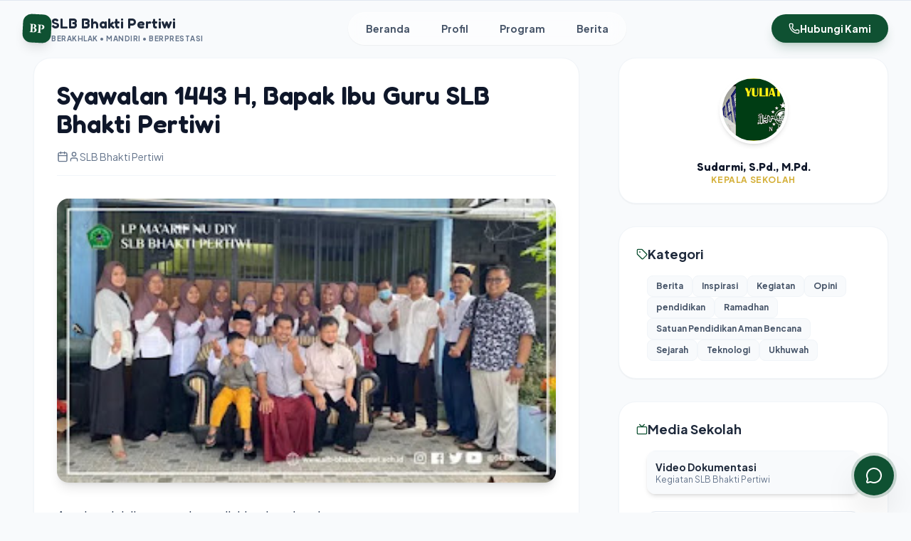

--- FILE ---
content_type: text/html; charset=UTF-8
request_url: https://www.slb-bhaktipertiwi.sch.id/2022/05/syawalan-1443-h-bapak-ibu-guru-slb.html
body_size: 12230
content:
<!DOCTYPE html>
<html class='v2 scroll-smooth' dir='ltr' xmlns='http://www.w3.org/1999/xhtml' xmlns:b='http://www.google.com/2005/gml/b' xmlns:data='http://www.google.com/2005/gml/data' xmlns:expr='http://www.google.com/2005/gml/expr'>
<head>
<link href='https://www.blogger.com/static/v1/widgets/4128112664-css_bundle_v2.css' rel='stylesheet' type='text/css'/>
<meta content='width=device-width, initial-scale=1' name='viewport'/>
<meta content='text/html; charset=UTF-8' http-equiv='Content-Type'/>
<meta content='blogger' name='generator'/>
<link href='https://www.slb-bhaktipertiwi.sch.id/favicon.ico' rel='icon' type='image/x-icon'/>
<link href='https://www.slb-bhaktipertiwi.sch.id/2022/05/syawalan-1443-h-bapak-ibu-guru-slb.html' rel='canonical'/>
<link rel="alternate" type="application/atom+xml" title="SLB BHAKTI PERTIWI - Atom" href="https://www.slb-bhaktipertiwi.sch.id/feeds/posts/default" />
<link rel="alternate" type="application/rss+xml" title="SLB BHAKTI PERTIWI - RSS" href="https://www.slb-bhaktipertiwi.sch.id/feeds/posts/default?alt=rss" />
<link rel="service.post" type="application/atom+xml" title="SLB BHAKTI PERTIWI - Atom" href="https://www.blogger.com/feeds/2889376256165800238/posts/default" />

<link rel="alternate" type="application/atom+xml" title="SLB BHAKTI PERTIWI - Atom" href="https://www.slb-bhaktipertiwi.sch.id/feeds/2472904758997922333/comments/default" />
<!--Can't find substitution for tag [blog.ieCssRetrofitLinks]-->
<link href='https://blogger.googleusercontent.com/img/b/R29vZ2xl/AVvXsEgO-vXv4BxzYnHbVczY36RZTnojKyfw9a4L18vDpAahSRHyssj_VwON8vYYv0REsF0TJ_32PMKvxrGiLSkGV9V0sTVilbbk_RNyCoV6NcycVyvspA1veq_ARLmQRegiMmNasmObWfnM2UWLUTu_inEXeUfbrP_pbO8d9062o9jEvQ86l-RbnbAkwjPx/s320/IMG_20220508_172600_178%5B1%5D.jpg' rel='image_src'/>
<meta content='https://www.slb-bhaktipertiwi.sch.id/2022/05/syawalan-1443-h-bapak-ibu-guru-slb.html' property='og:url'/>
<meta content='Syawalan 1443 H, Bapak Ibu Guru SLB Bhakti Pertiwi' property='og:title'/>
<meta content='Assalamu&#39;alaikum warohmatullahi wabarokatuh      Ramadhan telah berlalu, kini hadir Hari Kemenangan, Selamat Hari Raya Idul Fitri 1443 H, Se...' property='og:description'/>
<meta content='https://blogger.googleusercontent.com/img/b/R29vZ2xl/AVvXsEgO-vXv4BxzYnHbVczY36RZTnojKyfw9a4L18vDpAahSRHyssj_VwON8vYYv0REsF0TJ_32PMKvxrGiLSkGV9V0sTVilbbk_RNyCoV6NcycVyvspA1veq_ARLmQRegiMmNasmObWfnM2UWLUTu_inEXeUfbrP_pbO8d9062o9jEvQ86l-RbnbAkwjPx/w1200-h630-p-k-no-nu/IMG_20220508_172600_178%5B1%5D.jpg' property='og:image'/>
<title>SLB BHAKTI PERTIWI: Syawalan 1443 H, Bapak Ibu Guru SLB Bhakti Pertiwi</title>
<!-- Google Fonts -->
<link href='https://fonts.googleapis.com' rel='preconnect'/>
<link crossorigin='crossorigin' href='https://fonts.gstatic.com' rel='preconnect'/>
<link href='https://fonts.googleapis.com/css2?family=Amiri:ital,wght@0,400;0,700;1,400&family=Plus+Jakarta+Sans:wght@300;400;500;600;700;800&family=Fredoka:wght@400;600&display=swap' rel='stylesheet'/>
<!-- Tailwind CSS & Plugins -->
<script src='https://cdn.tailwindcss.com'></script>
<script src='https://unpkg.com/lucide@latest'></script>
<link href='https://unpkg.com/aos@2.3.1/dist/aos.css' rel='stylesheet'/>
<script src='https://unpkg.com/aos@2.3.1/dist/aos.js'></script>
<script src='https://unpkg.com/typewriter-effect@latest/dist/core.js'></script>
<script>
    //<![CDATA[
        tailwind.config = {
            theme: {
                extend: {
                    fontFamily: {
                        sans: ['Plus Jakarta Sans', 'sans-serif'],
                        serif: ['Amiri', 'serif'],
                        display: ['Fredoka', 'sans-serif'],
                    },
                    colors: {
                        islamic: {
                            gold: '#D4AF37',
                            green: '#0F5132',
                            lightgreen: '#E8F5E9',
                            dark: '#0B3D26',
                            cream: '#FFF9E6'
                        }
                    },
                    animation: {
                        'float': 'float 6s ease-in-out infinite',
                        'blob': 'blob 7s infinite',
                        'marquee': 'marquee 25s linear infinite',
                    },
                    keyframes: {
                        float: {
                            '0%, 100%': { transform: 'translateY(0)' },
                            '50%': { transform: 'translateY(-20px)' },
                        },
                        blob: {
                            '0%': { transform: 'translate(0px, 0px) scale(1)' },
                            '33%': { transform: 'translate(30px, -50px) scale(1.1)' },
                            '66%': { transform: 'translate(-20px, 20px) scale(0.9)' },
                            '100%': { transform: 'translate(0px, 0px) scale(1)' },
                        },
                        marquee: {
                            '0%': { transform: 'translateX(0%)' },
                            '100%': { transform: 'translateX(-100%)' },
                        }
                    }
                }
            }
        }
    //]]>
    </script>
<style id='page-skin-1' type='text/css'><!--
/* Reset & Base */
body { margin: 0; padding: 0; overflow-x: hidden; }
a { text-decoration: none; }
/* Background Pattern */
.bg-pattern {
background-color: #ffffff;
background-image: radial-gradient(#0F5132 0.5px, transparent 0.5px), radial-gradient(#0F5132 0.5px, #ffffff 0.5px);
background-size: 20px 20px;
background-position: 0 0, 10px 10px;
opacity: 1;
}
.glass {
background: rgba(255, 255, 255, 0.95);
backdrop-filter: blur(10px);
border-bottom: 1px solid rgba(0,0,0,0.05);
transition: all 0.3s ease;
}
/* Remove Blogger Default Styles */
.widget { margin: 0; }
.navbar, .attribution { display: none !important; }
.widget-content { padding: 0 !important; border: none !important; margin: 0 !important; }
/* Gallery Styles */
.masonry-grid {
column-count: 1;
column-gap: 1.5rem;
}
@media (min-width: 640px) { .masonry-grid { column-count: 2; } }
@media (min-width: 1024px) { .masonry-grid { column-count: 3; } }
.masonry-item {
break-inside: avoid;
margin-bottom: 1.5rem;
}
/* Custom Scrollbar */
::-webkit-scrollbar { width: 8px; }
::-webkit-scrollbar-track { background: #f1f1f1; }
::-webkit-scrollbar-thumb { background: #0F5132; border-radius: 4px; }
/* Post Body Content Styling */
.post-content-body { font-size: 1.1rem; line-height: 1.8; color: #475569; }
.post-content-body p { margin-bottom: 1.5em; }
.post-content-body h2 { font-size: 1.5rem; font-weight: 700; color: #0F5132; margin-top: 2em; margin-bottom: 1em; font-family: 'Fredoka', sans-serif; }
.post-content-body h3 { font-size: 1.25rem; font-weight: 600; color: #1e293b; margin-top: 1.5em; margin-bottom: 0.75em; }
.post-content-body ul { list-style-type: disc; padding-left: 1.5em; margin-bottom: 1.5em; }
.post-content-body ol { list-style-type: decimal; padding-left: 1.5em; margin-bottom: 1.5em; }
.post-content-body img { max-width: 100%; height: auto; border-radius: 1rem; margin: 2em 0; box-shadow: 0 4px 6px -1px rgb(0 0 0 / 0.1); }
.post-content-body blockquote { border-left: 4px solid #D4AF37; padding-left: 1em; font-style: italic; color: #64748b; margin: 2em 0; background: #FFF9E6; padding: 1.5em; border-radius: 0 1rem 1rem 0; }
.post-content-body a { color: #0F5132; text-decoration: underline; font-weight: 600; }
.post-content-body a:hover { color: #D4AF37; }

--></style>
<link href='https://www.blogger.com/dyn-css/authorization.css?targetBlogID=2889376256165800238&amp;zx=1a6a654b-a15f-430b-8254-f9193e133a2a' media='none' onload='if(media!=&#39;all&#39;)media=&#39;all&#39;' rel='stylesheet'/><noscript><link href='https://www.blogger.com/dyn-css/authorization.css?targetBlogID=2889376256165800238&amp;zx=1a6a654b-a15f-430b-8254-f9193e133a2a' rel='stylesheet'/></noscript>
<meta name='google-adsense-platform-account' content='ca-host-pub-1556223355139109'/>
<meta name='google-adsense-platform-domain' content='blogspot.com'/>

<!-- data-ad-client=ca-pub-4927292435893998 -->

</head>
<body class='bg-slate-50 text-slate-800 antialiased selection:bg-islamic-green selection:text-white font-sans'>
<!-- FLOATING ACTIONS (Back to Top & Chat) -->
<div class='fixed bottom-6 right-6 z-50 flex flex-col gap-3 group items-end'>
<button class='p-3 bg-white text-islamic-green rounded-full shadow-lg border border-slate-100 hidden hover:bg-slate-50 transition-all transform hover:-translate-y-1' id='backToTop' onclick='window.scrollTo({top: 0, behavior: &#39;smooth&#39;})'>
<i class='w-5 h-5' data-lucide='arrow-up'></i>
</button>
<button class='p-4 rounded-full shadow-2xl bg-islamic-green text-white hover:scale-110 transition-transform focus:outline-none ring-4 ring-islamic-green/20 flex items-center gap-2' onclick='toggleChat()'>
<i class='w-6 h-6' data-lucide='message-circle'></i>
<span class='font-bold text-sm hidden group-hover:inline font-display'>Tanya Admin</span>
</button>
</div>
<!-- CHATBOT WIDGET -->
<div class='fixed bottom-24 right-6 z-50 w-80 md:w-96 bg-white rounded-3xl shadow-2xl border border-slate-100 transform translate-y-10 opacity-0 pointer-events-none transition-all duration-300 overflow-hidden' id='chat-window'>
<div class='bg-islamic-green text-white p-4 flex justify-between items-center'>
<div class='flex items-center gap-3'>
<div class='w-10 h-10 bg-white/20 rounded-full flex items-center justify-center backdrop-blur-sm'><i class='w-6 h-6' data-lucide='bot'></i></div>
<div>
<h4 class='font-bold font-display'>Asisten Virtual</h4>
<p class='text-xs text-emerald-100 flex items-center gap-1'><span class='w-2 h-2 bg-green-400 rounded-full animate-pulse'></span> Online</p>
</div>
</div>
<button class='p-1 hover:bg-white/20 rounded-full transition-colors' onclick='toggleChat()'><i class='w-5 h-5' data-lucide='x'></i></button>
</div>
<div class='h-80 p-4 overflow-y-auto bg-slate-50 space-y-4' id='chat-messages'>
<div class='flex gap-3'>
<div class='w-8 h-8 rounded-full bg-islamic-green flex items-center justify-center text-white text-xs shrink-0 font-bold'>AI</div>
<div class='bg-white p-3 rounded-2xl rounded-tl-none shadow-sm text-sm text-slate-600 border border-slate-100'>
                    Assalamualaikum! Selamat datang di SLB Bhakti Pertiwi. Ada yang bisa saya bantu?
                </div>
</div>
<div class='flex flex-wrap gap-2 pl-11'>
<button class='px-3 py-1.5 bg-white border border-islamic-green/20 text-islamic-green text-xs rounded-full hover:bg-islamic-green hover:text-white transition-colors' onclick='sendQuickMsg(&#39;Info Pendaftaran&#39;)'>Info PPDB</button>
<button class='px-3 py-1.5 bg-white border border-islamic-green/20 text-islamic-green text-xs rounded-full hover:bg-islamic-green hover:text-white transition-colors' onclick='sendQuickMsg(&#39;Lokasi Sekolah&#39;)'>Lokasi</button>
<button class='px-3 py-1.5 bg-white border border-islamic-green/20 text-islamic-green text-xs rounded-full hover:bg-islamic-green hover:text-white transition-colors' onclick='sendQuickMsg(&#39;Program Unggulan&#39;)'>Program</button>
</div>
</div>
<div class='p-3 border-t border-slate-100 bg-white'>
<form class='flex gap-2' onsubmit='handleChat(event)'>
<input class='flex-1 text-sm px-4 py-2 bg-slate-100 rounded-full focus:outline-none focus:ring-2 focus:ring-islamic-green/50' id='chat-input' placeholder='Tulis pesan...' type='text'/>
<button class='p-2 bg-islamic-green text-white rounded-full hover:bg-islamic-dark transition-colors' type='submit'><i class='w-4 h-4' data-lucide='send'></i></button>
</form>
</div>
</div>
<!-- NAVBAR -->
<nav class='fixed w-full z-40 top-0 transition-all duration-300' id='navbar'>
<div class='max-w-7xl mx-auto px-4 sm:px-6 lg:px-8'>
<div class='flex justify-between items-center h-20'>
<!-- Brand -->
<div class='flex items-center gap-3'>
<div class='w-10 h-10 rounded-xl bg-islamic-green flex items-center justify-center text-white shadow-lg transform rotate-3 hover:rotate-0 transition-transform duration-300'>
<span class='font-serif font-bold text-lg pt-1'>BP</span>
</div>
<a class='group' href='https://www.slb-bhaktipertiwi.sch.id/'>
<h1 class='font-display font-bold text-xl text-slate-800 group-hover:text-islamic-green transition-colors'>SLB Bhakti Pertiwi</h1>
<p class='text-[10px] uppercase tracking-wider text-slate-500 font-bold group-hover:text-islamic-gold transition-colors'>Berakhlak &#8226; Mandiri &#8226; Berprestasi</p>
</a>
</div>
<!-- Desktop Menu -->
<div class='hidden md:flex items-center space-x-1 bg-white/50 backdrop-blur-md p-1 rounded-full border border-white/50 shadow-sm'>
<a class='px-5 py-2 rounded-full text-sm font-bold text-slate-600 hover:bg-white hover:text-islamic-green hover:shadow-md transition-all' href='/'>Beranda</a>
<a class='px-5 py-2 rounded-full text-sm font-bold text-slate-600 hover:bg-white hover:text-islamic-green hover:shadow-md transition-all' href='/p/profil-slb-bhakti-pertiwi.html'>Profil</a>
<a class='px-5 py-2 rounded-full text-sm font-bold text-slate-600 hover:bg-white hover:text-islamic-green hover:shadow-md transition-all' href='/p/program.html'>Program</a>
<a class='px-5 py-2 rounded-full text-sm font-bold text-slate-600 hover:bg-white hover:text-islamic-green hover:shadow-md transition-all' href='/search'>Berita</a>
</div>
<!-- Action Button -->
<div class='hidden md:block'>
<a class='px-6 py-2.5 rounded-full bg-islamic-green text-white font-bold text-sm shadow-lg shadow-islamic-green/20 hover:bg-islamic-dark hover:-translate-y-0.5 transition-all flex items-center gap-2' href='https://wa.me/6281234567890' target='_blank'>
<i class='w-4 h-4' data-lucide='phone'></i> Hubungi Kami
                    </a>
</div>
<!-- Mobile Menu Button -->
<button class='md:hidden p-2 text-slate-600 hover:bg-slate-100 rounded-xl transition-colors' onclick='toggleMobileMenu()'>
<i class='w-7 h-7' data-lucide='menu'></i>
</button>
</div>
</div>
<!-- Mobile Menu -->
<div class='fixed inset-0 bg-white z-50 transform translate-x-full transition-transform duration-300 md:hidden flex flex-col' id='mobile-menu'>
<div class='p-6 border-b flex justify-between items-center'>
<span class='font-display text-xl font-bold text-islamic-green'>Menu Utama</span>
<button class='p-2 bg-slate-100 rounded-full text-slate-600' onclick='toggleMobileMenu()'><i class='w-6 h-6' data-lucide='x'></i></button>
</div>
<div class='p-6 space-y-4 overflow-y-auto'>
<a class='block p-4 rounded-2xl bg-islamic-green/5 text-islamic-green font-bold border border-islamic-green/10' href='/'>Beranda</a>
<a class='block p-4 rounded-2xl hover:bg-slate-50 font-bold text-slate-600' href='/p/profil-slb-bhakti-pertiwi.html'>Profil Sekolah</a>
<a class='block p-4 rounded-2xl hover:bg-slate-50 font-bold text-slate-600' href='/p/program.html'>Program Unggulan</a>
<a class='block p-4 rounded-2xl hover:bg-slate-50 font-bold text-slate-600' href='/search'>Berita Terkini</a>
<a class='block p-4 rounded-2xl bg-islamic-green text-white font-bold text-center mt-8' href='https://wa.me/6281234567890'>Hubungi via WhatsApp</a>
</div>
</div>
</nav>
<!-- INFO BOARD & PRAYER TIMES -->
<!-- PROGRAM UNGGULAN (Cards Modern) -->
<!-- GALERI KEGIATAN (Masonry) -->
<!-- BERITA TERBARU -->
<section class='py-20 bg-slate-50 border-t border-slate-200'>
<div class='max-w-7xl mx-auto px-4 sm:px-6 lg:px-8'>
<div class='grid grid-cols-1 lg:grid-cols-3 gap-10'>
<!-- Main Posts -->
<div class='lg:col-span-2'>
<div class='main section' id='main'><div class='widget Blog' data-version='1' id='Blog1'>
<div class='bg-white p-8 rounded-3xl shadow-sm border border-slate-100'>
<h1 class='text-3xl md:text-4xl font-bold font-display text-slate-900 mb-4 leading-tight'>Syawalan 1443 H, Bapak Ibu Guru SLB Bhakti Pertiwi</h1>
<div class='flex flex-wrap items-center gap-4 text-sm text-slate-500 mb-8 border-b border-slate-100 pb-4'>
<span class='flex items-center gap-1'><i class='w-4 h-4' data-lucide='calendar'></i>
<!--Can't find substitution for tag [post.dateHeader]--></span>
<span class='flex items-center gap-1'><i class='w-4 h-4' data-lucide='user'></i>
SLB Bhakti Pertiwi</span>
</div>
<div class='mb-8 rounded-2xl overflow-hidden shadow-lg'>
<img class='w-full h-auto object-cover' src='https://blogger.googleusercontent.com/img/b/R29vZ2xl/AVvXsEgO-vXv4BxzYnHbVczY36RZTnojKyfw9a4L18vDpAahSRHyssj_VwON8vYYv0REsF0TJ_32PMKvxrGiLSkGV9V0sTVilbbk_RNyCoV6NcycVyvspA1veq_ARLmQRegiMmNasmObWfnM2UWLUTu_inEXeUfbrP_pbO8d9062o9jEvQ86l-RbnbAkwjPx/s320/IMG_20220508_172600_178%5B1%5D.jpg'/>
</div>
<div class='post-content-body'>
Assalamu'alaikum warohmatullahi wabarokatuh<div class="fullpost"> 


</div> <div><br /></div><div>Ramadhan telah berlalu, kini hadir Hari Kemenangan,</div><div>Selamat Hari Raya Idul Fitri 1443 H,</div><div>Semoga kita semua kembali ke fitri,</div><div>Dan segala amal serta ibadah di bulan suci diterima Illahi, aamiin.</div><div><br /></div><div><div>Alhamdulillah acara Halal bihalal keluarga Besar SLB Bhakti Pertiwi berjalan dengan lancar. Halal bihalal dilaksanakan di rumah Bapak Heri Suyanto. Acara juga dihadiri oleh Ustad Maulana yang memberikan tausiyah sejenak. Dalam tausiyah beliau mengutarakan tentang orang disabilitas yang disebutkan dalam Al Qur'an, salah satunya pada ayat berikut:</div><div><br /></div><div>و&#1614;م&#1614;ن&#1618; ك&#1614;ان&#1614; ف&#1616;ي&#1618; ه&#1648;ذ&#1616;ه&#1622;&#1619; ا&#1614;ع&#1618;م&#1648;ى ف&#1614;ه&#1615;و&#1614; ف&#1616;ى ال&#1618;ا&#1648;خ&#1616;ر&#1614;ة&#1616; ا&#1614;ع&#1618;م&#1648;ى و&#1614;ا&#1614;ض&#1614;ل&#1617;&#1615; س&#1614;ب&#1616;ي&#1618;ل&#1611;ا</div><div>Artinya,</div><div>Dan barang siapa buta (hatinya) di dunia ini, maka di akhirat dia akan buta dan tersesat jauh dari jalan (yang benar). {QS. Al Isra': 72}</div><div><br /></div><div>Pada ayat tersebut menjelaskan tentang orang yang buta. Orang yang buta tidak dapat melihat dunia, sehingga dijadikan perumpamaan dalam ayat tersebut. Maknanya bahwa kemuliaan manusia bukan dalam jasmaninya, namun dalam ketaqwaannya pada Allah SWT. Semoga kita semua termasuk ke dalam golongan hamba-Nya yang senantiasa bertaqwa, aamiin.</div></div><div><br /></div><div>Wassalamualaikum warohmatullahi wabarokatuh.</div><div><br /><div class="separator" style="clear: both; text-align: center;"><a href="https://blogger.googleusercontent.com/img/b/R29vZ2xl/AVvXsEgO-vXv4BxzYnHbVczY36RZTnojKyfw9a4L18vDpAahSRHyssj_VwON8vYYv0REsF0TJ_32PMKvxrGiLSkGV9V0sTVilbbk_RNyCoV6NcycVyvspA1veq_ARLmQRegiMmNasmObWfnM2UWLUTu_inEXeUfbrP_pbO8d9062o9jEvQ86l-RbnbAkwjPx/s1080/IMG_20220508_172600_178%5B1%5D.jpg" imageanchor="1" style="margin-left: 1em; margin-right: 1em;"><img border="0" data-original-height="614" data-original-width="1080" height="182" src="https://blogger.googleusercontent.com/img/b/R29vZ2xl/AVvXsEgO-vXv4BxzYnHbVczY36RZTnojKyfw9a4L18vDpAahSRHyssj_VwON8vYYv0REsF0TJ_32PMKvxrGiLSkGV9V0sTVilbbk_RNyCoV6NcycVyvspA1veq_ARLmQRegiMmNasmObWfnM2UWLUTu_inEXeUfbrP_pbO8d9062o9jEvQ86l-RbnbAkwjPx/s320/IMG_20220508_172600_178%5B1%5D.jpg" width="320" /></a></div><br /><div class="separator" style="clear: both; text-align: center;"><a href="https://blogger.googleusercontent.com/img/b/R29vZ2xl/AVvXsEjs4PDGitqR8bs5KZeyATtmQba6wWSa64qCSa4-au5ZO2zN6pMqDzWPWFYfJ9sBH6Jd33oLNMAucNZNoV7aYBtSWjoX6BU9oE3GNOzm6Y5nqLK7HLkZmPhTA958s6imDJPPeDzD5IfvigFM2lUZmIqG1mBKsdWLVoEVOEJEL4V9SuI8KXq9-b6IwrbU/s1080/IMG_20220508_172600_159%5B1%5D.jpg" imageanchor="1" style="margin-left: 1em; margin-right: 1em;"><img border="0" data-original-height="607" data-original-width="1080" height="180" src="https://blogger.googleusercontent.com/img/b/R29vZ2xl/AVvXsEjs4PDGitqR8bs5KZeyATtmQba6wWSa64qCSa4-au5ZO2zN6pMqDzWPWFYfJ9sBH6Jd33oLNMAucNZNoV7aYBtSWjoX6BU9oE3GNOzm6Y5nqLK7HLkZmPhTA958s6imDJPPeDzD5IfvigFM2lUZmIqG1mBKsdWLVoEVOEJEL4V9SuI8KXq9-b6IwrbU/s320/IMG_20220508_172600_159%5B1%5D.jpg" width="320" /></a></div><br /><div class="separator" style="clear: both; text-align: center;"><a href="https://blogger.googleusercontent.com/img/b/R29vZ2xl/AVvXsEiBOciZlh8bu1hevLbEglc5kzMHJ_-Va5Gb7ddZeDU86xJ-6gbedkiBJg4QaVHE9CtNJyPIUB_d-LPFJwCAoC1h13rso_ytzCUwQ3m_XFPlxOIC__PcjpHpg-6ZGqS-N21xmk1AvxINeY6x9_OLyPb445v0Px_eHYmSO7hIduilPav-_1Au5uYH5uew/s1080/IMG_20220508_172600_102%5B1%5D.jpg" imageanchor="1" style="margin-left: 1em; margin-right: 1em;"><img border="0" data-original-height="607" data-original-width="1080" height="180" src="https://blogger.googleusercontent.com/img/b/R29vZ2xl/AVvXsEiBOciZlh8bu1hevLbEglc5kzMHJ_-Va5Gb7ddZeDU86xJ-6gbedkiBJg4QaVHE9CtNJyPIUB_d-LPFJwCAoC1h13rso_ytzCUwQ3m_XFPlxOIC__PcjpHpg-6ZGqS-N21xmk1AvxINeY6x9_OLyPb445v0Px_eHYmSO7hIduilPav-_1Au5uYH5uew/s320/IMG_20220508_172600_102%5B1%5D.jpg" width="320" /></a></div><br /><div class="separator" style="clear: both; text-align: center;"><a href="https://blogger.googleusercontent.com/img/b/R29vZ2xl/AVvXsEhniJE4XL7fnxUdYa5T_TOtr71X8RtQNsNhYaPHb_Vde1wdXqyy9bTDd6pK-9OY-orZ_XOfE5SqYWrIXtdNtokyJoiyOqsheeYVpiaWHyiWl8iX8dvGekIPKdGzwlbN8TC07ju5lDhi__zS8ro7_VJFtPr44IaC70Jh0S7jZOKm4ptL9ZNl7wWeFEMY/s1080/IMG_20220508_172600_054%5B1%5D.jpg" imageanchor="1" style="margin-left: 1em; margin-right: 1em;"><img border="0" data-original-height="607" data-original-width="1080" height="180" src="https://blogger.googleusercontent.com/img/b/R29vZ2xl/AVvXsEhniJE4XL7fnxUdYa5T_TOtr71X8RtQNsNhYaPHb_Vde1wdXqyy9bTDd6pK-9OY-orZ_XOfE5SqYWrIXtdNtokyJoiyOqsheeYVpiaWHyiWl8iX8dvGekIPKdGzwlbN8TC07ju5lDhi__zS8ro7_VJFtPr44IaC70Jh0S7jZOKm4ptL9ZNl7wWeFEMY/s320/IMG_20220508_172600_054%5B1%5D.jpg" width="320" /></a></div><br /><div class="separator" style="clear: both; text-align: center;"><a href="https://blogger.googleusercontent.com/img/b/R29vZ2xl/AVvXsEikY_dT5sSs8ZdxQVcTJnPBz4_au5uUDbN-yhxCCXsq0idNbwdT5LqYSnQS1M2tg34uak3zSr5pxm9ePuo00K0j-TLZ_Bik9AeCnqC701addJRbBc5_shaPkunGNIBUI_KshfbHPirVQzjJ84U2oIvZfuYeL2ElSFJIvPng1r-iRk_JhtHrlJFMcxKP/s1080/IMG_20220508_172600_001%5B1%5D.jpg" imageanchor="1" style="margin-left: 1em; margin-right: 1em;"><img border="0" data-original-height="607" data-original-width="1080" height="180" src="https://blogger.googleusercontent.com/img/b/R29vZ2xl/AVvXsEikY_dT5sSs8ZdxQVcTJnPBz4_au5uUDbN-yhxCCXsq0idNbwdT5LqYSnQS1M2tg34uak3zSr5pxm9ePuo00K0j-TLZ_Bik9AeCnqC701addJRbBc5_shaPkunGNIBUI_KshfbHPirVQzjJ84U2oIvZfuYeL2ElSFJIvPng1r-iRk_JhtHrlJFMcxKP/s320/IMG_20220508_172600_001%5B1%5D.jpg" width="320" /></a></div><br /><div class="separator" style="clear: both; text-align: center;"><a href="https://blogger.googleusercontent.com/img/b/R29vZ2xl/AVvXsEh3VSIsZ7PYdtpnZpgUqLyn4pLgqJ05JfsH9OEqIl6UkzaSz6I1_TRNTwA6wsd_2iq5sUtWrp6jd3K6wKD1EvY5Zk1IyurEiP3JkPabFSUThBrabiV1SpdXMr8LcdSReJg1_XTMuWZ3j2sfB22o8lewGZzXdKEE4W24EHtGJX6QH2Zp9KytuQg-LsvE/s1080/IMG_20220508_172559_859%5B1%5D.jpg" imageanchor="1" style="margin-left: 1em; margin-right: 1em;"><img border="0" data-original-height="607" data-original-width="1080" height="180" src="https://blogger.googleusercontent.com/img/b/R29vZ2xl/AVvXsEh3VSIsZ7PYdtpnZpgUqLyn4pLgqJ05JfsH9OEqIl6UkzaSz6I1_TRNTwA6wsd_2iq5sUtWrp6jd3K6wKD1EvY5Zk1IyurEiP3JkPabFSUThBrabiV1SpdXMr8LcdSReJg1_XTMuWZ3j2sfB22o8lewGZzXdKEE4W24EHtGJX6QH2Zp9KytuQg-LsvE/s320/IMG_20220508_172559_859%5B1%5D.jpg" width="320" /></a></div><br /></div><div><br /></div><div><br /></div>
</div>
<div class='mt-12 pt-8 border-t border-slate-100'>
<h3 class='font-bold text-lg mb-4 flex items-center gap-2'><i class='w-5 h-5 text-islamic-green' data-lucide='message-square'></i> Komentar</h3>
<div class='comments' id='comments'>
<a name='comments'></a>
<h4 class='font-bold text-lg mt-6 mb-4'>Tidak ada komentar:</h4>
<div id='Blog1_comments-block-wrapper'>
<dl class='avatar-comment-indent' id='comments-block'>
</dl>
</div>
<p class='comment-footer'>
<a href='https://www.blogger.com/comment/fullpage/post/2889376256165800238/2472904758997922333' onclick=''>Posting Komentar</a>
</p>
</div>
</div>
</div>
</div></div>
</div>
<!-- Sidebar (Kepsek & Widget) -->
<div class='lg:col-span-1 space-y-8'>
<!-- Kepsek -->
<div class='bg-white p-6 rounded-3xl border border-slate-100 text-center shadow-sm'>
<div class='section' id='Sidebar-Kepsek'><div class='widget HTML' data-version='1' id='HTML5'><div class="relative inline-block">
    <div class="absolute inset-0 bg-islamic-green rounded-full blur opacity-20"></div>
    <img src="https://blogger.googleusercontent.com/img/b/R29vZ2xl/AVvXsEiVPzEi1b5P2O92SvMTDxd7kZ2Qtcxd6IOEUEsk2MA3FJDbWNT1kTCt93XD2eW-JoUQd3k2UR5ClX_fCsEtdr6ADLKN87nwKi1JBcLwPEBDRR3MtQ7y7FXYPa2qFXC2XQRq3xTrNdtSRrI/s320/YULI.png" class="w-24 h-24 rounded-full border-4 border-white shadow-md relative z-10 object-cover"/>
</div>
<h4 class="font-bold text-slate-900 mt-4 font-display">Sudarmi, S.Pd., M.Pd.</h4>
<p class="text-xs text-islamic-gold font-bold uppercase tracking-wider">Kepala Sekolah</p></div></div>
</div>
<!-- Kategori -->
<div class='bg-white p-6 rounded-3xl border border-slate-100 shadow-sm'>
<h4 class='font-bold text-lg mb-4 flex items-center gap-2'><i class='w-4 h-4 text-islamic-green' data-lucide='tag'></i> Kategori</h4>
<div class='section' id='Sidebar-Kategori'><div class='widget Label' data-version='1' id='Label1'>
<div class='flex flex-wrap gap-2'>
<a class='px-3 py-1.5 rounded-lg bg-slate-50 text-slate-600 text-xs font-bold hover:bg-islamic-green hover:text-white transition-colors border border-slate-100' href='https://www.slb-bhaktipertiwi.sch.id/search/label/Berita'>Berita</a>
<a class='px-3 py-1.5 rounded-lg bg-slate-50 text-slate-600 text-xs font-bold hover:bg-islamic-green hover:text-white transition-colors border border-slate-100' href='https://www.slb-bhaktipertiwi.sch.id/search/label/Inspirasi'>Inspirasi</a>
<a class='px-3 py-1.5 rounded-lg bg-slate-50 text-slate-600 text-xs font-bold hover:bg-islamic-green hover:text-white transition-colors border border-slate-100' href='https://www.slb-bhaktipertiwi.sch.id/search/label/Kegiatan'>Kegiatan</a>
<a class='px-3 py-1.5 rounded-lg bg-slate-50 text-slate-600 text-xs font-bold hover:bg-islamic-green hover:text-white transition-colors border border-slate-100' href='https://www.slb-bhaktipertiwi.sch.id/search/label/Opini'>Opini</a>
<a class='px-3 py-1.5 rounded-lg bg-slate-50 text-slate-600 text-xs font-bold hover:bg-islamic-green hover:text-white transition-colors border border-slate-100' href='https://www.slb-bhaktipertiwi.sch.id/search/label/pendidikan'>pendidikan</a>
<a class='px-3 py-1.5 rounded-lg bg-slate-50 text-slate-600 text-xs font-bold hover:bg-islamic-green hover:text-white transition-colors border border-slate-100' href='https://www.slb-bhaktipertiwi.sch.id/search/label/Ramadhan'>Ramadhan</a>
<a class='px-3 py-1.5 rounded-lg bg-slate-50 text-slate-600 text-xs font-bold hover:bg-islamic-green hover:text-white transition-colors border border-slate-100' href='https://www.slb-bhaktipertiwi.sch.id/search/label/Satuan%20Pendidikan%20Aman%20Bencana'>Satuan Pendidikan Aman Bencana</a>
<a class='px-3 py-1.5 rounded-lg bg-slate-50 text-slate-600 text-xs font-bold hover:bg-islamic-green hover:text-white transition-colors border border-slate-100' href='https://www.slb-bhaktipertiwi.sch.id/search/label/Sejarah'>Sejarah</a>
<a class='px-3 py-1.5 rounded-lg bg-slate-50 text-slate-600 text-xs font-bold hover:bg-islamic-green hover:text-white transition-colors border border-slate-100' href='https://www.slb-bhaktipertiwi.sch.id/search/label/Teknologi'>Teknologi</a>
<a class='px-3 py-1.5 rounded-lg bg-slate-50 text-slate-600 text-xs font-bold hover:bg-islamic-green hover:text-white transition-colors border border-slate-100' href='https://www.slb-bhaktipertiwi.sch.id/search/label/Ukhuwah'>Ukhuwah</a>
</div>
</div></div>
</div>
<!-- Media Sekolah (Baru) -->
<div class='bg-white p-6 rounded-3xl border border-slate-100 shadow-sm'>
<h4 class='font-bold text-lg mb-4 flex items-center gap-2'><i class='w-4 h-4 text-islamic-green' data-lucide='tv'></i> Media Sekolah</h4>
<div class='section' id='Sidebar-Media'><div class='widget HTML' data-version='1' id='HTML8'><div class="rounded-xl overflow-hidden shadow-md mb-6 relative group">
                                    <div class="relative w-full aspect-video">
                                        <!-- ID Video YouTube: A62cFcSz__4 (MPLS) digunakan sebagai placeholder. 
                                             Ganti dengan ID video "Kluruk" yang benar jika sudah tersedia. -->
                                        <iframe class="absolute top-0 left-0 w-full h-full" src="https://www.youtube.com/embed/A62cFcSz__4?si=Placeholder" title="YouTube video player" frameborder="0" allow="accelerometer; autoplay; clipboard-write; encrypted-media; gyroscope; picture-in-picture; web-share" allowfullscreen></iframe>
                                    </div>
                                    <div class="p-3 bg-slate-50 border-t border-slate-100">
                                        <p class="font-bold text-sm text-slate-800">Video Dokumentasi</p>
                                        <p class="text-xs text-slate-500">Kegiatan SLB Bhakti Pertiwi</p>
                                    </div>
                                </div></div><div class='widget HTML' data-version='1' id='HTML9'><!-- Facebook Page (Timeline) -->
                                <div class="mb-6 rounded-xl overflow-hidden border border-slate-200 bg-white">
                                    <iframe src="https://www.facebook.com/plugins/page.php?href=https%3A%2F%2Fwww.facebook.com%2FSlb-Bhakti-Pertiwi-150697302185977&tabs=timeline&width=340&height=500&small_header=false&adapt_container_width=true&hide_cover=false&show_facepile=true&appId" width="100%" height="400" style="border:none;overflow:hidden" scrolling="no" frameborder="0" allowfullscreen="true" allow="autoplay; clipboard-write; encrypted-media; picture-in-picture; web-share"></iframe>
                                </div>

                                <!-- Instagram Rolling Gallery (Clickable) -->
                                <div class="relative overflow-hidden rounded-xl bg-white border border-slate-200 pt-4 pb-2">
                                    <div class="flex justify-between items-center px-4 mb-3">
                                        <div class="flex items-center gap-2">
                                            <i data-lucide="instagram" class="w-5 h-5 text-pink-600"></i>
                                            <span class="font-bold text-sm text-slate-800">Instagram Gallery</span>
                                        </div>
                                        <a href="https://www.instagram.com/slbbhaper/" target="_blank" class="text-xs text-blue-500 hover:underline">Lihat Profil</a>
                                    </div>
                                    
                                    <!-- Scrolling Container -->
                                    <div class="relative w-full overflow-hidden h-32 group cursor-pointer" onclick="window.open('https://www.instagram.com/slbbhaper/', '_blank')">
                                        <!-- Gradient Overlays for smooth edge effect -->
                                        <div class="absolute left-0 top-0 bottom-0 w-8 bg-gradient-to-r from-white to-transparent z-10"></div>
                                        <div class="absolute right-0 top-0 bottom-0 w-8 bg-gradient-to-l from-white to-transparent z-10"></div>
                                        
                                        <!-- The Rolling Track -->
                                        <div class="flex gap-2 absolute top-0 left-0 animate-marquee group-hover:[animation-play-state:paused] w-[200%]">
                                            <!-- Set 1 (Original) -->
                                            <img src="https://images.unsplash.com/photo-1509062522246-3755977927d7?w=150&h=150&fit=crop" class="w-24 h-24 object-cover rounded-lg shadow-sm border border-slate-100 shrink-0"/>
                                            <img src="https://images.unsplash.com/photo-1544531586-fde5298cdd40?w=150&h=150&fit=crop" class="w-24 h-24 object-cover rounded-lg shadow-sm border border-slate-100 shrink-0"/>
                                            <img src="https://images.unsplash.com/photo-1503676260728-1c00da094a0b?w=150&h=150&fit=crop" class="w-24 h-24 object-cover rounded-lg shadow-sm border border-slate-100 shrink-0"/>
                                            <img src="https://images.unsplash.com/photo-1427504746696-ea5abd7dfe8b?w=150&h=150&fit=crop" class="w-24 h-24 object-cover rounded-lg shadow-sm border border-slate-100 shrink-0"/>
                                            <img src="https://images.unsplash.com/photo-1577896851231-70ef18881754?w=150&h=150&fit=crop" class="w-24 h-24 object-cover rounded-lg shadow-sm border border-slate-100 shrink-0"/>
                                            
                                            <!-- Set 2 (Duplicate for infinite loop illusion) -->
                                            <img src="https://images.unsplash.com/photo-1509062522246-3755977927d7?w=150&h=150&fit=crop" class="w-24 h-24 object-cover rounded-lg shadow-sm border border-slate-100 shrink-0"/>
                                            <img src="https://images.unsplash.com/photo-1544531586-fde5298cdd40?w=150&h=150&fit=crop" class="w-24 h-24 object-cover rounded-lg shadow-sm border border-slate-100 shrink-0"/>
                                            <img src="https://images.unsplash.com/photo-1503676260728-1c00da094a0b?w=150&h=150&fit=crop" class="w-24 h-24 object-cover rounded-lg shadow-sm border border-slate-100 shrink-0"/>
                                            <img src="https://images.unsplash.com/photo-1427504746696-ea5abd7dfe8b?w=150&h=150&fit=crop" class="w-24 h-24 object-cover rounded-lg shadow-sm border border-slate-100 shrink-0"/>
                                            <img src="https://images.unsplash.com/photo-1577896851231-70ef18881754?w=150&h=150&fit=crop" class="w-24 h-24 object-cover rounded-lg shadow-sm border border-slate-100 shrink-0"/>
                                        </div>
                                    </div>
                                    <div class="text-center mt-2">
                                        <span class="text-[10px] text-slate-400">Klik untuk melihat selengkapnya</span>
                                    </div>
                                </div></div></div>
</div>
</div>
</div>
</div>
</section>
<!-- FOOTER -->
<footer class='bg-islamic-dark text-slate-300 pt-16 pb-8 border-t-4 border-islamic-gold relative overflow-hidden'>
<div class='absolute top-0 right-0 opacity-5 w-64 h-64 bg-white rounded-full blur-[100px]'></div>
<div class='max-w-7xl mx-auto px-4 sm:px-6 lg:px-8 relative z-10'>
<div class='grid grid-cols-1 md:grid-cols-4 gap-12 text-sm mb-12'>
<div class='col-span-1 md:col-span-2'>
<div class='flex items-center gap-3 text-white mb-6'>
<div class='w-10 h-10 rounded-xl bg-islamic-green flex items-center justify-center border border-islamic-gold/50'>
<span class='font-serif font-bold pt-1'>BP</span>
</div>
<span class='text-xl font-display font-bold'>SLB Bhakti Pertiwi</span>
</div>
<p class='leading-relaxed opacity-80 max-w-sm mb-6'>
                        Mendidik dengan hati, melayani dengan kasih sayang. Mewujudkan kemandirian bagi anak berkebutuhan khusus.
                    </p>
<div class='flex gap-3'>
<a class='w-8 h-8 rounded-full bg-white/10 flex items-center justify-center hover:bg-islamic-green transition-colors' href='#'><i class='w-4 h-4 text-white' data-lucide='facebook'></i></a>
<a class='w-8 h-8 rounded-full bg-white/10 flex items-center justify-center hover:bg-islamic-green transition-colors' href='#'><i class='w-4 h-4 text-white' data-lucide='instagram'></i></a>
<a class='w-8 h-8 rounded-full bg-white/10 flex items-center justify-center hover:bg-islamic-green transition-colors' href='#'><i class='w-4 h-4 text-white' data-lucide='youtube'></i></a>
</div>
</div>
<div>
<h4 class='text-white font-bold text-lg font-display mb-6'>Kontak</h4>
<ul class='space-y-4 opacity-80'>
<li class='flex gap-3'><i class='w-5 h-5 text-islamic-gold shrink-0' data-lucide='map-pin'></i> Sleman, Yogyakarta</li>
<li class='flex gap-3'><i class='w-5 h-5 text-islamic-gold shrink-0' data-lucide='phone'></i> (0274) 496xxx</li>
<li class='flex gap-3'><i class='w-5 h-5 text-islamic-gold shrink-0' data-lucide='mail'></i> info@sekolah.sch.id</li>
</ul>
</div>
<div>
<h4 class='text-white font-bold text-lg font-display mb-6'>Tautan</h4>
<ul class='space-y-2 opacity-80'>
<li><a class='hover:text-islamic-gold transition-colors' href='/'>Beranda</a></li>
<li><a class='hover:text-islamic-gold transition-colors' href='#'>Profil</a></li>
<li><a class='hover:text-islamic-gold transition-colors' href='#'>Guru & Staf</a></li>
<li><a class='hover:text-islamic-gold transition-colors' href='#'>PPDB Online</a></li>
</ul>
</div>
</div>
<div class='border-t border-white/10 pt-8 text-center text-xs opacity-60'>
<p>&#169; 2025 SLB Bhakti Pertiwi. All rights reserved.</p>
</div>
</div>
</footer>
<!-- SCRIPTS -->
<script>
    //<![CDATA[
        // Init Icons & AOS
        lucide.createIcons();
        AOS.init({ once: true, offset: 50, duration: 800 });

        // Navbar Scroll
        const navbar = document.getElementById('navbar');
        window.addEventListener('scroll', () => {
            if (window.scrollY > 50) {
                navbar.classList.add('bg-white/90', 'backdrop-blur-md', 'shadow-sm');
                navbar.classList.remove('bg-transparent');
                document.getElementById('backToTop').classList.remove('hidden');
            } else {
                navbar.classList.remove('bg-white/90', 'backdrop-blur-md', 'shadow-sm');
                navbar.classList.add('bg-transparent');
                document.getElementById('backToTop').classList.add('hidden');
            }
        });

        // Mobile Menu
        function toggleMobileMenu() {
            const menu = document.getElementById('mobile-menu');
            if (menu.classList.contains('translate-x-full')) {
                menu.classList.remove('translate-x-full');
            } else {
                menu.classList.add('translate-x-full');
            }
        }

        // Chatbot Logic
        function toggleChat() {
            const chat = document.getElementById('chat-window');
            if(chat.classList.contains('opacity-0')) {
                chat.classList.remove('opacity-0', 'pointer-events-none', 'translate-y-10');
            } else {
                chat.classList.add('opacity-0', 'pointer-events-none', 'translate-y-10');
            }
        }

        function handleChat(e) {
            e.preventDefault();
            const input = document.getElementById('chat-input');
            const msg = input.value;
            if(!msg) return;
            
            addMessage(msg, 'user');
            input.value = '';
            
            setTimeout(() => {
                addMessage('Terima kasih! Admin kami akan segera membalas pesan Anda.', 'ai');
            }, 1000);
        }

        function sendQuickMsg(text) {
            addMessage(text, 'user');
            setTimeout(() => {
                let reply = 'Silakan hubungi WhatsApp kami untuk info lebih lanjut.';
                if(text.includes('PPDB')) reply = 'Pendaftaran Siswa Baru dibuka setiap hari kerja. Silakan datang ke sekolah.';
                addMessage(reply, 'ai');
            }, 800);
        }

        function addMessage(text, sender) {
            const container = document.getElementById('chat-messages');
            const div = document.createElement('div');
            div.className = 'flex gap-3 ' + (sender === 'user' ? 'flex-row-reverse' : '');
            
            const avatar = sender === 'ai' ? 
                '<div class="w-8 h-8 rounded-full bg-islamic-green flex items-center justify-center text-white text-xs shrink-0 font-bold">AI</div>' : 
                '<div class="w-8 h-8 rounded-full bg-slate-200 flex items-center justify-center text-slate-600 text-xs shrink-0 font-bold">U</div>';
            
            const bubbleColor = sender === 'ai' ? 'bg-white border border-slate-100 text-slate-600' : 'bg-islamic-green text-white';
            
            div.innerHTML = `${avatar}<div class="${bubbleColor} p-3 rounded-2xl shadow-sm text-sm max-w-[80%]">${text}</div>`;
            container.appendChild(div);
            container.scrollTop = container.scrollHeight;
        }

        // Prayer Times (Static for Demo, can be dynamic)
        const times = { Subuh: "04:15", Dzuhur: "11:45", Ashar: "15:05", Maghrib: "17:50", Isya: "19:00" };
        const prayerContainer = document.getElementById('prayer-times');
        if(prayerContainer) {
            prayerContainer.innerHTML = Object.entries(times).map(([name, time]) => `
                <div class="bg-white/10 rounded-xl p-2 backdrop-blur-sm hover:bg-white/20 transition-colors">
                    <div class="text-[10px] opacity-70 mb-1 uppercase">${name}</div>
                    <div class="font-bold text-sm">${time}</div>
                </div>
            `).join('');
        }
    //]]>
    </script>

<script type="text/javascript" src="https://www.blogger.com/static/v1/widgets/382300504-widgets.js"></script>
<script type='text/javascript'>
window['__wavt'] = 'AOuZoY55F49spI-KVPS-UTenMpRKT3-tiA:1765856528326';_WidgetManager._Init('//www.blogger.com/rearrange?blogID\x3d2889376256165800238','//www.slb-bhaktipertiwi.sch.id/2022/05/syawalan-1443-h-bapak-ibu-guru-slb.html','2889376256165800238');
_WidgetManager._SetDataContext([{'name': 'blog', 'data': {'blogId': '2889376256165800238', 'title': 'SLB BHAKTI PERTIWI', 'url': 'https://www.slb-bhaktipertiwi.sch.id/2022/05/syawalan-1443-h-bapak-ibu-guru-slb.html', 'canonicalUrl': 'https://www.slb-bhaktipertiwi.sch.id/2022/05/syawalan-1443-h-bapak-ibu-guru-slb.html', 'homepageUrl': 'https://www.slb-bhaktipertiwi.sch.id/', 'searchUrl': 'https://www.slb-bhaktipertiwi.sch.id/search', 'canonicalHomepageUrl': 'https://www.slb-bhaktipertiwi.sch.id/', 'blogspotFaviconUrl': 'https://www.slb-bhaktipertiwi.sch.id/favicon.ico', 'bloggerUrl': 'https://www.blogger.com', 'hasCustomDomain': true, 'httpsEnabled': true, 'enabledCommentProfileImages': true, 'gPlusViewType': 'FILTERED_POSTMOD', 'adultContent': false, 'analyticsAccountNumber': '', 'encoding': 'UTF-8', 'locale': 'id', 'localeUnderscoreDelimited': 'id', 'languageDirection': 'ltr', 'isPrivate': false, 'isMobile': false, 'isMobileRequest': false, 'mobileClass': '', 'isPrivateBlog': false, 'isDynamicViewsAvailable': true, 'feedLinks': '\x3clink rel\x3d\x22alternate\x22 type\x3d\x22application/atom+xml\x22 title\x3d\x22SLB BHAKTI PERTIWI - Atom\x22 href\x3d\x22https://www.slb-bhaktipertiwi.sch.id/feeds/posts/default\x22 /\x3e\n\x3clink rel\x3d\x22alternate\x22 type\x3d\x22application/rss+xml\x22 title\x3d\x22SLB BHAKTI PERTIWI - RSS\x22 href\x3d\x22https://www.slb-bhaktipertiwi.sch.id/feeds/posts/default?alt\x3drss\x22 /\x3e\n\x3clink rel\x3d\x22service.post\x22 type\x3d\x22application/atom+xml\x22 title\x3d\x22SLB BHAKTI PERTIWI - Atom\x22 href\x3d\x22https://www.blogger.com/feeds/2889376256165800238/posts/default\x22 /\x3e\n\n\x3clink rel\x3d\x22alternate\x22 type\x3d\x22application/atom+xml\x22 title\x3d\x22SLB BHAKTI PERTIWI - Atom\x22 href\x3d\x22https://www.slb-bhaktipertiwi.sch.id/feeds/2472904758997922333/comments/default\x22 /\x3e\n', 'meTag': '', 'adsenseClientId': 'ca-pub-4927292435893998', 'adsenseHostId': 'ca-host-pub-1556223355139109', 'adsenseHasAds': false, 'adsenseAutoAds': false, 'boqCommentIframeForm': true, 'loginRedirectParam': '', 'view': '', 'dynamicViewsCommentsSrc': '//www.blogblog.com/dynamicviews/4224c15c4e7c9321/js/comments.js', 'dynamicViewsScriptSrc': '//www.blogblog.com/dynamicviews/91113183d353c15a', 'plusOneApiSrc': 'https://apis.google.com/js/platform.js', 'disableGComments': true, 'interstitialAccepted': false, 'sharing': {'platforms': [{'name': 'Dapatkan link', 'key': 'link', 'shareMessage': 'Dapatkan link', 'target': ''}, {'name': 'Facebook', 'key': 'facebook', 'shareMessage': 'Bagikan ke Facebook', 'target': 'facebook'}, {'name': 'BlogThis!', 'key': 'blogThis', 'shareMessage': 'BlogThis!', 'target': 'blog'}, {'name': 'X', 'key': 'twitter', 'shareMessage': 'Bagikan ke X', 'target': 'twitter'}, {'name': 'Pinterest', 'key': 'pinterest', 'shareMessage': 'Bagikan ke Pinterest', 'target': 'pinterest'}, {'name': 'Email', 'key': 'email', 'shareMessage': 'Email', 'target': 'email'}], 'disableGooglePlus': true, 'googlePlusShareButtonWidth': 0, 'googlePlusBootstrap': '\x3cscript type\x3d\x22text/javascript\x22\x3ewindow.___gcfg \x3d {\x27lang\x27: \x27id\x27};\x3c/script\x3e'}, 'hasCustomJumpLinkMessage': false, 'jumpLinkMessage': 'Baca selengkapnya', 'pageType': 'item', 'postId': '2472904758997922333', 'postImageThumbnailUrl': 'https://blogger.googleusercontent.com/img/b/R29vZ2xl/AVvXsEgO-vXv4BxzYnHbVczY36RZTnojKyfw9a4L18vDpAahSRHyssj_VwON8vYYv0REsF0TJ_32PMKvxrGiLSkGV9V0sTVilbbk_RNyCoV6NcycVyvspA1veq_ARLmQRegiMmNasmObWfnM2UWLUTu_inEXeUfbrP_pbO8d9062o9jEvQ86l-RbnbAkwjPx/s72-c/IMG_20220508_172600_178%5B1%5D.jpg', 'postImageUrl': 'https://blogger.googleusercontent.com/img/b/R29vZ2xl/AVvXsEgO-vXv4BxzYnHbVczY36RZTnojKyfw9a4L18vDpAahSRHyssj_VwON8vYYv0REsF0TJ_32PMKvxrGiLSkGV9V0sTVilbbk_RNyCoV6NcycVyvspA1veq_ARLmQRegiMmNasmObWfnM2UWLUTu_inEXeUfbrP_pbO8d9062o9jEvQ86l-RbnbAkwjPx/s320/IMG_20220508_172600_178%5B1%5D.jpg', 'pageName': 'Syawalan 1443 H, Bapak Ibu Guru SLB Bhakti Pertiwi', 'pageTitle': 'SLB BHAKTI PERTIWI: Syawalan 1443 H, Bapak Ibu Guru SLB Bhakti Pertiwi'}}, {'name': 'features', 'data': {}}, {'name': 'messages', 'data': {'edit': 'Edit', 'linkCopiedToClipboard': 'Tautan disalin ke papan klip!', 'ok': 'Oke', 'postLink': 'Tautan Pos'}}, {'name': 'template', 'data': {'name': 'custom', 'localizedName': 'Khusus', 'isResponsive': false, 'isAlternateRendering': false, 'isCustom': true}}, {'name': 'view', 'data': {'classic': {'name': 'classic', 'url': '?view\x3dclassic'}, 'flipcard': {'name': 'flipcard', 'url': '?view\x3dflipcard'}, 'magazine': {'name': 'magazine', 'url': '?view\x3dmagazine'}, 'mosaic': {'name': 'mosaic', 'url': '?view\x3dmosaic'}, 'sidebar': {'name': 'sidebar', 'url': '?view\x3dsidebar'}, 'snapshot': {'name': 'snapshot', 'url': '?view\x3dsnapshot'}, 'timeslide': {'name': 'timeslide', 'url': '?view\x3dtimeslide'}, 'isMobile': false, 'title': 'Syawalan 1443 H, Bapak Ibu Guru SLB Bhakti Pertiwi', 'description': 'Assalamu\x27alaikum warohmatullahi wabarokatuh      Ramadhan telah berlalu, kini hadir Hari Kemenangan, Selamat Hari Raya Idul Fitri 1443 H, Se...', 'featuredImage': 'https://blogger.googleusercontent.com/img/b/R29vZ2xl/AVvXsEgO-vXv4BxzYnHbVczY36RZTnojKyfw9a4L18vDpAahSRHyssj_VwON8vYYv0REsF0TJ_32PMKvxrGiLSkGV9V0sTVilbbk_RNyCoV6NcycVyvspA1veq_ARLmQRegiMmNasmObWfnM2UWLUTu_inEXeUfbrP_pbO8d9062o9jEvQ86l-RbnbAkwjPx/s320/IMG_20220508_172600_178%5B1%5D.jpg', 'url': 'https://www.slb-bhaktipertiwi.sch.id/2022/05/syawalan-1443-h-bapak-ibu-guru-slb.html', 'type': 'item', 'isSingleItem': true, 'isMultipleItems': false, 'isError': false, 'isPage': false, 'isPost': true, 'isHomepage': false, 'isArchive': false, 'isLabelSearch': false, 'postId': 2472904758997922333}}]);
_WidgetManager._RegisterWidget('_TextView', new _WidgetInfo('Text1', 'Hero-Text', document.getElementById('Text1'), {}, 'displayModeFull'));
_WidgetManager._RegisterWidget('_HTMLView', new _WidgetInfo('HTML101', 'Hero-Image', document.getElementById('HTML101'), {}, 'displayModeFull'));
_WidgetManager._RegisterWidget('_TextView', new _WidgetInfo('Text2', 'Quote-Widget', document.getElementById('Text2'), {}, 'displayModeFull'));
_WidgetManager._RegisterWidget('_BlogView', new _WidgetInfo('Blog1', 'main', document.getElementById('Blog1'), {'cmtInteractionsEnabled': false, 'lightboxEnabled': true, 'lightboxModuleUrl': 'https://www.blogger.com/static/v1/jsbin/2485970545-lbx.js', 'lightboxCssUrl': 'https://www.blogger.com/static/v1/v-css/828616780-lightbox_bundle.css'}, 'displayModeFull'));
_WidgetManager._RegisterWidget('_HTMLView', new _WidgetInfo('HTML5', 'Sidebar-Kepsek', document.getElementById('HTML5'), {}, 'displayModeFull'));
_WidgetManager._RegisterWidget('_LabelView', new _WidgetInfo('Label1', 'Sidebar-Kategori', document.getElementById('Label1'), {}, 'displayModeFull'));
_WidgetManager._RegisterWidget('_HTMLView', new _WidgetInfo('HTML8', 'Sidebar-Media', document.getElementById('HTML8'), {}, 'displayModeFull'));
_WidgetManager._RegisterWidget('_HTMLView', new _WidgetInfo('HTML9', 'Sidebar-Media', document.getElementById('HTML9'), {}, 'displayModeFull'));
</script>
</body>
</html>